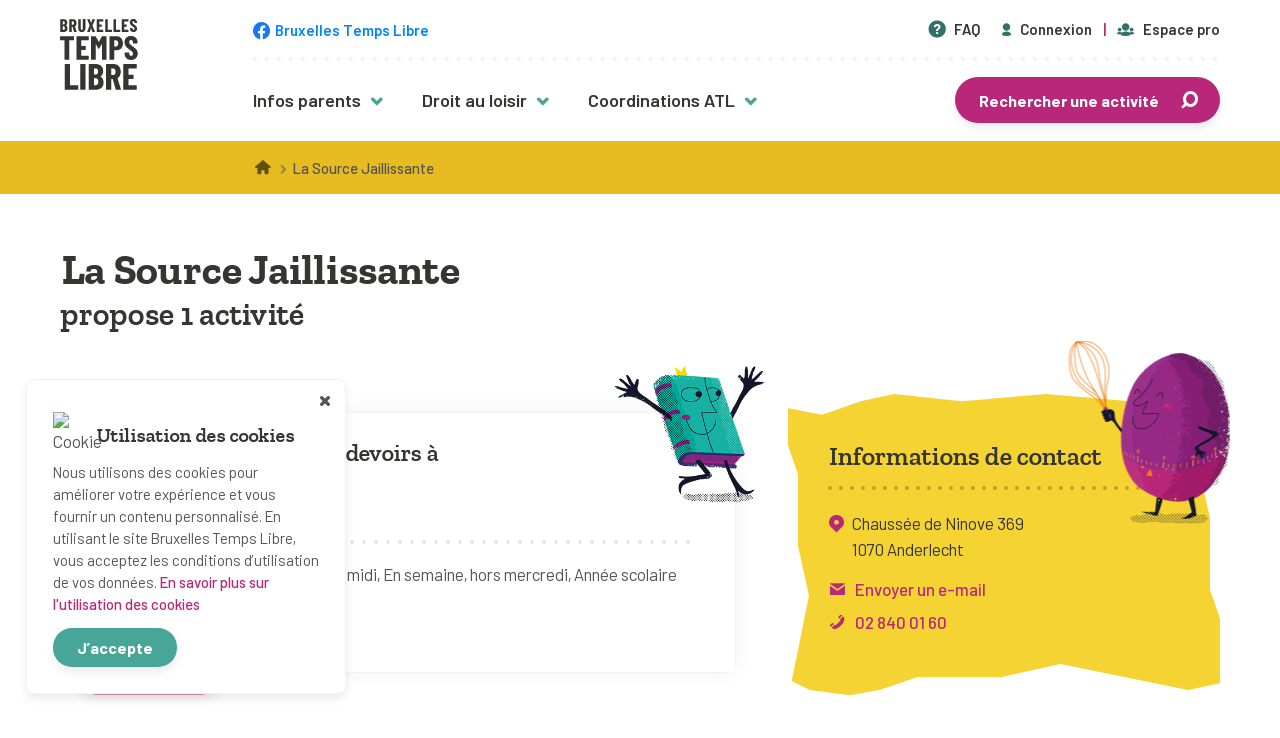

--- FILE ---
content_type: text/html; charset=UTF-8
request_url: https://www.bruxellestempslibre.be/organisme/la-source-jaillissante/
body_size: 12800
content:
<!doctype html>
<html lang="fr-BE">
<head>
    <meta charset="UTF-8">
    <meta name="viewport" content="width=device-width, initial-scale=1">
    <meta http-equiv="X-UA-Compatible" content="IE=edge" />
    <title>La Source Jaillissante  </title>
    <link rel="shortcut icon" href="https://www.bruxellestempslibre.be/app/themes/bruxellestempslibre/assets/img/layout/favicon-illustration.ico">

    <link rel="preload" href="https://www.bruxellestempslibre.be/app/themes/bruxellestempslibre/assets/fonts/barlow/barlow-bold-webfont.woff" type="font/woff" as="font" crossorigin>
    <link rel="preload" href="https://www.bruxellestempslibre.be/app/themes/bruxellestempslibre/assets/fonts/barlow/barlow-bolditalic-webfont.woff" type="font/woff" as="font" crossorigin>
    <link rel="preload" href="https://www.bruxellestempslibre.be/app/themes/bruxellestempslibre/assets/fonts/barlow/barlow-italic-webfont.woff" type="font/woff" as="font" crossorigin>
    <link rel="preload" href="https://www.bruxellestempslibre.be/app/themes/bruxellestempslibre/assets/fonts/barlow/barlow-medium-webfont.woff" type="font/woff" as="font" crossorigin>
    <link rel="preload" href="https://www.bruxellestempslibre.be/app/themes/bruxellestempslibre/assets/fonts/barlow/barlow-mediumitalic-webfont.woff" type="font/woff" as="font" crossorigin>
    <link rel="preload" href="https://www.bruxellestempslibre.be/app/themes/bruxellestempslibre/assets/fonts/barlow/barlow-regular-webfont.woff" type="font/woff" as="font" crossorigin>
    <link rel="preload" href="https://www.bruxellestempslibre.be/app/themes/bruxellestempslibre/assets/fonts/barlow/barlow-semibold-webfont.woff" type="font/woff" as="font" crossorigin>

    <link rel="preload" href="https://www.bruxellestempslibre.be/app/themes/bruxellestempslibre/assets/fonts/barlow/barlowcondensed-bold-webfont.woff" type="font/woff" as="font" crossorigin>
    <link rel="preload" href="https://www.bruxellestempslibre.be/app/themes/bruxellestempslibre/assets/fonts/barlow/barlowcondensed-medium-webfont.woff" type="font/woff" as="font" crossorigin>
    <link rel="preload" href="https://www.bruxellestempslibre.be/app/themes/bruxellestempslibre/assets/fonts/barlow/barlowcondensed-regular-webfont.woff" type="font/woff" as="font" crossorigin>

    <link rel="preload" href="https://www.bruxellestempslibre.be/app/themes/bruxellestempslibre/assets/fonts/barlow/barlowcondensed-bold-webfont.woff2" type="font/woff2" as="font" crossorigin>
    <link rel="preload" href="https://www.bruxellestempslibre.be/app/themes/bruxellestempslibre/assets/fonts/barlow/barlowcondensed-medium-webfont.woff2" type="font/woff2" as="font" crossorigin>
    <link rel="preload" href="https://www.bruxellestempslibre.be/app/themes/bruxellestempslibre/assets/fonts/barlow/barlowcondensed-regular-webfont.woff2" type="font/woff2" as="font" crossorigin>

    <link rel="preload" href="https://www.bruxellestempslibre.be/app/themes/bruxellestempslibre/assets/fonts/zilla-slab/zillaslab-bold-webfont.woff" type="font/woff" as="font" crossorigin>
    <link rel="preload" href="https://www.bruxellestempslibre.be/app/themes/bruxellestempslibre/assets/fonts/zilla-slab/zillaslab-bolditalic-webfont.woff" type="font/woff" as="font" crossorigin>
    <link rel="preload" href="https://www.bruxellestempslibre.be/app/themes/bruxellestempslibre/assets/fonts/zilla-slab/zillaslab-semibold-webfont.woff" type="font/woff" as="font" crossorigin>
    <link rel="preload" href="https://www.bruxellestempslibre.be/app/themes/bruxellestempslibre/assets/fonts/zilla-slab/zillaslab-semibolditalic-webfont.woff" type="font/woff" as="font" crossorigin>

    <link rel="preload" href="https://www.bruxellestempslibre.be/app/themes/bruxellestempslibre/assets/fonts/zilla-slab/zillaslab-bold-webfont.woff2" type="font/woff2" as="font" crossorigin>
    <link rel="preload" href="https://www.bruxellestempslibre.be/app/themes/bruxellestempslibre/assets/fonts/zilla-slab/zillaslab-bolditalic-webfont.woff2" type="font/woff2" as="font" crossorigin>
    <link rel="preload" href="https://www.bruxellestempslibre.be/app/themes/bruxellestempslibre/assets/fonts/zilla-slab/zillaslab-semibold-webfont.woff2" type="font/woff2" as="font" crossorigin>
    <link rel="preload" href="https://www.bruxellestempslibre.be/app/themes/bruxellestempslibre/assets/fonts/zilla-slab/zillaslab-semibolditalic-webfont.woff2" type="font/woff2" as="font" crossorigin>

    <noscript>
        <style>#fader{ opacity: 0; pointer-events: none; }</style>
    </noscript>

        <meta name='robots' content='max-image-preview:large' />
	<style>img:is([sizes="auto" i], [sizes^="auto," i]) { contain-intrinsic-size: 3000px 1500px }</style>
	<link rel='dns-prefetch' href='//maps.googleapis.com' />
<style id='classic-theme-styles-inline-css'>
/*! This file is auto-generated */
.wp-block-button__link{color:#fff;background-color:#32373c;border-radius:9999px;box-shadow:none;text-decoration:none;padding:calc(.667em + 2px) calc(1.333em + 2px);font-size:1.125em}.wp-block-file__button{background:#32373c;color:#fff;text-decoration:none}
</style>
<style id='global-styles-inline-css'>
:root{--wp--preset--aspect-ratio--square: 1;--wp--preset--aspect-ratio--4-3: 4/3;--wp--preset--aspect-ratio--3-4: 3/4;--wp--preset--aspect-ratio--3-2: 3/2;--wp--preset--aspect-ratio--2-3: 2/3;--wp--preset--aspect-ratio--16-9: 16/9;--wp--preset--aspect-ratio--9-16: 9/16;--wp--preset--color--black: #000000;--wp--preset--color--cyan-bluish-gray: #abb8c3;--wp--preset--color--white: #ffffff;--wp--preset--color--pale-pink: #f78da7;--wp--preset--color--vivid-red: #cf2e2e;--wp--preset--color--luminous-vivid-orange: #ff6900;--wp--preset--color--luminous-vivid-amber: #fcb900;--wp--preset--color--light-green-cyan: #7bdcb5;--wp--preset--color--vivid-green-cyan: #00d084;--wp--preset--color--pale-cyan-blue: #8ed1fc;--wp--preset--color--vivid-cyan-blue: #0693e3;--wp--preset--color--vivid-purple: #9b51e0;--wp--preset--gradient--vivid-cyan-blue-to-vivid-purple: linear-gradient(135deg,rgba(6,147,227,1) 0%,rgb(155,81,224) 100%);--wp--preset--gradient--light-green-cyan-to-vivid-green-cyan: linear-gradient(135deg,rgb(122,220,180) 0%,rgb(0,208,130) 100%);--wp--preset--gradient--luminous-vivid-amber-to-luminous-vivid-orange: linear-gradient(135deg,rgba(252,185,0,1) 0%,rgba(255,105,0,1) 100%);--wp--preset--gradient--luminous-vivid-orange-to-vivid-red: linear-gradient(135deg,rgba(255,105,0,1) 0%,rgb(207,46,46) 100%);--wp--preset--gradient--very-light-gray-to-cyan-bluish-gray: linear-gradient(135deg,rgb(238,238,238) 0%,rgb(169,184,195) 100%);--wp--preset--gradient--cool-to-warm-spectrum: linear-gradient(135deg,rgb(74,234,220) 0%,rgb(151,120,209) 20%,rgb(207,42,186) 40%,rgb(238,44,130) 60%,rgb(251,105,98) 80%,rgb(254,248,76) 100%);--wp--preset--gradient--blush-light-purple: linear-gradient(135deg,rgb(255,206,236) 0%,rgb(152,150,240) 100%);--wp--preset--gradient--blush-bordeaux: linear-gradient(135deg,rgb(254,205,165) 0%,rgb(254,45,45) 50%,rgb(107,0,62) 100%);--wp--preset--gradient--luminous-dusk: linear-gradient(135deg,rgb(255,203,112) 0%,rgb(199,81,192) 50%,rgb(65,88,208) 100%);--wp--preset--gradient--pale-ocean: linear-gradient(135deg,rgb(255,245,203) 0%,rgb(182,227,212) 50%,rgb(51,167,181) 100%);--wp--preset--gradient--electric-grass: linear-gradient(135deg,rgb(202,248,128) 0%,rgb(113,206,126) 100%);--wp--preset--gradient--midnight: linear-gradient(135deg,rgb(2,3,129) 0%,rgb(40,116,252) 100%);--wp--preset--font-size--small: 13px;--wp--preset--font-size--medium: 20px;--wp--preset--font-size--large: 36px;--wp--preset--font-size--x-large: 42px;--wp--preset--spacing--20: 0.44rem;--wp--preset--spacing--30: 0.67rem;--wp--preset--spacing--40: 1rem;--wp--preset--spacing--50: 1.5rem;--wp--preset--spacing--60: 2.25rem;--wp--preset--spacing--70: 3.38rem;--wp--preset--spacing--80: 5.06rem;--wp--preset--shadow--natural: 6px 6px 9px rgba(0, 0, 0, 0.2);--wp--preset--shadow--deep: 12px 12px 50px rgba(0, 0, 0, 0.4);--wp--preset--shadow--sharp: 6px 6px 0px rgba(0, 0, 0, 0.2);--wp--preset--shadow--outlined: 6px 6px 0px -3px rgba(255, 255, 255, 1), 6px 6px rgba(0, 0, 0, 1);--wp--preset--shadow--crisp: 6px 6px 0px rgba(0, 0, 0, 1);}:where(.is-layout-flex){gap: 0.5em;}:where(.is-layout-grid){gap: 0.5em;}body .is-layout-flex{display: flex;}.is-layout-flex{flex-wrap: wrap;align-items: center;}.is-layout-flex > :is(*, div){margin: 0;}body .is-layout-grid{display: grid;}.is-layout-grid > :is(*, div){margin: 0;}:where(.wp-block-columns.is-layout-flex){gap: 2em;}:where(.wp-block-columns.is-layout-grid){gap: 2em;}:where(.wp-block-post-template.is-layout-flex){gap: 1.25em;}:where(.wp-block-post-template.is-layout-grid){gap: 1.25em;}.has-black-color{color: var(--wp--preset--color--black) !important;}.has-cyan-bluish-gray-color{color: var(--wp--preset--color--cyan-bluish-gray) !important;}.has-white-color{color: var(--wp--preset--color--white) !important;}.has-pale-pink-color{color: var(--wp--preset--color--pale-pink) !important;}.has-vivid-red-color{color: var(--wp--preset--color--vivid-red) !important;}.has-luminous-vivid-orange-color{color: var(--wp--preset--color--luminous-vivid-orange) !important;}.has-luminous-vivid-amber-color{color: var(--wp--preset--color--luminous-vivid-amber) !important;}.has-light-green-cyan-color{color: var(--wp--preset--color--light-green-cyan) !important;}.has-vivid-green-cyan-color{color: var(--wp--preset--color--vivid-green-cyan) !important;}.has-pale-cyan-blue-color{color: var(--wp--preset--color--pale-cyan-blue) !important;}.has-vivid-cyan-blue-color{color: var(--wp--preset--color--vivid-cyan-blue) !important;}.has-vivid-purple-color{color: var(--wp--preset--color--vivid-purple) !important;}.has-black-background-color{background-color: var(--wp--preset--color--black) !important;}.has-cyan-bluish-gray-background-color{background-color: var(--wp--preset--color--cyan-bluish-gray) !important;}.has-white-background-color{background-color: var(--wp--preset--color--white) !important;}.has-pale-pink-background-color{background-color: var(--wp--preset--color--pale-pink) !important;}.has-vivid-red-background-color{background-color: var(--wp--preset--color--vivid-red) !important;}.has-luminous-vivid-orange-background-color{background-color: var(--wp--preset--color--luminous-vivid-orange) !important;}.has-luminous-vivid-amber-background-color{background-color: var(--wp--preset--color--luminous-vivid-amber) !important;}.has-light-green-cyan-background-color{background-color: var(--wp--preset--color--light-green-cyan) !important;}.has-vivid-green-cyan-background-color{background-color: var(--wp--preset--color--vivid-green-cyan) !important;}.has-pale-cyan-blue-background-color{background-color: var(--wp--preset--color--pale-cyan-blue) !important;}.has-vivid-cyan-blue-background-color{background-color: var(--wp--preset--color--vivid-cyan-blue) !important;}.has-vivid-purple-background-color{background-color: var(--wp--preset--color--vivid-purple) !important;}.has-black-border-color{border-color: var(--wp--preset--color--black) !important;}.has-cyan-bluish-gray-border-color{border-color: var(--wp--preset--color--cyan-bluish-gray) !important;}.has-white-border-color{border-color: var(--wp--preset--color--white) !important;}.has-pale-pink-border-color{border-color: var(--wp--preset--color--pale-pink) !important;}.has-vivid-red-border-color{border-color: var(--wp--preset--color--vivid-red) !important;}.has-luminous-vivid-orange-border-color{border-color: var(--wp--preset--color--luminous-vivid-orange) !important;}.has-luminous-vivid-amber-border-color{border-color: var(--wp--preset--color--luminous-vivid-amber) !important;}.has-light-green-cyan-border-color{border-color: var(--wp--preset--color--light-green-cyan) !important;}.has-vivid-green-cyan-border-color{border-color: var(--wp--preset--color--vivid-green-cyan) !important;}.has-pale-cyan-blue-border-color{border-color: var(--wp--preset--color--pale-cyan-blue) !important;}.has-vivid-cyan-blue-border-color{border-color: var(--wp--preset--color--vivid-cyan-blue) !important;}.has-vivid-purple-border-color{border-color: var(--wp--preset--color--vivid-purple) !important;}.has-vivid-cyan-blue-to-vivid-purple-gradient-background{background: var(--wp--preset--gradient--vivid-cyan-blue-to-vivid-purple) !important;}.has-light-green-cyan-to-vivid-green-cyan-gradient-background{background: var(--wp--preset--gradient--light-green-cyan-to-vivid-green-cyan) !important;}.has-luminous-vivid-amber-to-luminous-vivid-orange-gradient-background{background: var(--wp--preset--gradient--luminous-vivid-amber-to-luminous-vivid-orange) !important;}.has-luminous-vivid-orange-to-vivid-red-gradient-background{background: var(--wp--preset--gradient--luminous-vivid-orange-to-vivid-red) !important;}.has-very-light-gray-to-cyan-bluish-gray-gradient-background{background: var(--wp--preset--gradient--very-light-gray-to-cyan-bluish-gray) !important;}.has-cool-to-warm-spectrum-gradient-background{background: var(--wp--preset--gradient--cool-to-warm-spectrum) !important;}.has-blush-light-purple-gradient-background{background: var(--wp--preset--gradient--blush-light-purple) !important;}.has-blush-bordeaux-gradient-background{background: var(--wp--preset--gradient--blush-bordeaux) !important;}.has-luminous-dusk-gradient-background{background: var(--wp--preset--gradient--luminous-dusk) !important;}.has-pale-ocean-gradient-background{background: var(--wp--preset--gradient--pale-ocean) !important;}.has-electric-grass-gradient-background{background: var(--wp--preset--gradient--electric-grass) !important;}.has-midnight-gradient-background{background: var(--wp--preset--gradient--midnight) !important;}.has-small-font-size{font-size: var(--wp--preset--font-size--small) !important;}.has-medium-font-size{font-size: var(--wp--preset--font-size--medium) !important;}.has-large-font-size{font-size: var(--wp--preset--font-size--large) !important;}.has-x-large-font-size{font-size: var(--wp--preset--font-size--x-large) !important;}
:where(.wp-block-post-template.is-layout-flex){gap: 1.25em;}:where(.wp-block-post-template.is-layout-grid){gap: 1.25em;}
:where(.wp-block-columns.is-layout-flex){gap: 2em;}:where(.wp-block-columns.is-layout-grid){gap: 2em;}
:root :where(.wp-block-pullquote){font-size: 1.5em;line-height: 1.6;}
</style>
<link rel='stylesheet' id='fancybox-style-css' href='https://www.bruxellestempslibre.be/app/themes/bruxellestempslibre/assets/vendor/fancybox/jquery.fancybox.min.css?ver=6.8.3' media='all' />
<link rel='stylesheet' id='select2-style-css' href='https://www.bruxellestempslibre.be/app/themes/bruxellestempslibre/assets/vendor/select2/select2.min.css?ver=6.8.3' media='all' />
<link rel='stylesheet' id='swiper-style-css' href='https://www.bruxellestempslibre.be/app/themes/bruxellestempslibre/assets/vendor/swiper/swiper.min.css?ver=6.8.3' media='all' />
<link rel='stylesheet' id='btl-style-css' href='https://www.bruxellestempslibre.be/app/themes/bruxellestempslibre/style.css?ver=1769389769' media='all' />
<link rel='stylesheet' id='btl-main-css' href='https://www.bruxellestempslibre.be/app/themes/bruxellestempslibre/assets/css/bruxellestempslibre.css?ver=1769389769' media='all' />
<link rel='stylesheet' id='print-css' href='https://www.bruxellestempslibre.be/app/themes/bruxellestempslibre/assets/css/print.css?ver=1769389769' media='print' />
<script src="https://www.bruxellestempslibre.be/wordpress/wp-includes/js/jquery/jquery.min.js?ver=3.7.1" id="jquery-core-js"></script>
<script src="https://www.bruxellestempslibre.be/wordpress/wp-includes/js/jquery/jquery-migrate.min.js?ver=3.4.1" id="jquery-migrate-js"></script>
<script src="https://www.bruxellestempslibre.be/app/mu-plugins/cask/source/assets/vendor/select2/js/select2.min.js?ver=6.8.3" id="cask-select2-js"></script>
<script id="cask-public-js-extra">
/* <![CDATA[ */
var caskL10n = {"constants":{"cask_url":"https:\/\/www.bruxellestempslibre.be\/app\/mu-plugins\/cask\/source\/","cask_version":"0.0.1","cask_domain":"cask","cask_directory":"\/home\/u792305493\/domains\/bruxellestempslibre.be\/public_html\/app\/mu-plugins\/cask\/source\/","cask_ajax_url":"https:\/\/www.bruxellestempslibre.be\/wordpress\/wp-admin\/admin-ajax.php?cask=true"},"contact":{"status":{"success":"Le statut de ce message a \u00e9t\u00e9 mis \u00e0 jour"}}};
/* ]]> */
</script>
<script src="https://www.bruxellestempslibre.be/app/mu-plugins/cask/source/assets/js/public.js?ver=0.0.1" id="cask-public-js"></script>
<script src="https://www.bruxellestempslibre.be/app/plugins/bruxellestempslibre/assets/js/common/provider-email.min.js?ver=1.0.2" id="btl-common-provider-email-js"></script>
<link rel="https://api.w.org/" href="https://www.bruxellestempslibre.be/wp-json/" /><link rel="EditURI" type="application/rsd+xml" title="RSD" href="https://www.bruxellestempslibre.be/wordpress/xmlrpc.php?rsd" />
<meta name="generator" content="WordPress 6.8.3" />
<link rel="canonical" href="https://www.bruxellestempslibre.be/organisme/la-source-jaillissante/" />
<link rel='shortlink' href='https://www.bruxellestempslibre.be/?p=581' />
<link rel="alternate" title="oEmbed (JSON)" type="application/json+oembed" href="https://www.bruxellestempslibre.be/wp-json/oembed/1.0/embed?url=https%3A%2F%2Fwww.bruxellestempslibre.be%2Forganisme%2Fla-source-jaillissante%2F" />
<link rel="alternate" title="oEmbed (XML)" type="text/xml+oembed" href="https://www.bruxellestempslibre.be/wp-json/oembed/1.0/embed?url=https%3A%2F%2Fwww.bruxellestempslibre.be%2Forganisme%2Fla-source-jaillissante%2F&#038;format=xml" />

	<title></title>
    <script>document.documentElement.classList.remove( 'no-js' );</script>
</head>
<body class="wp-singular provider-template-default single single-provider postid-581 wp-theme-bruxellestempslibre">
    <div id="fader" class="fader"></div>
    <div id="site-wrap">
        <header id="site-header">
            <div class="wrapper inner">
                <div class="header-inner">
                    <div id="site-branding">
                        <a href="https://www.bruxellestempslibre.be/" title="Retourner à la page d’accueil">
                            <img src="https://www.bruxellestempslibre.be/app/themes/bruxellestempslibre/assets/img/layout/logo-bruxellestempslibre.svg" alt="Logo de Bruxelles Temps Libre" />
                        </a>
                    </div>
                    <div id="site-navigations">
                        <div id="site-prelude">
                                                        <a class="button button-facebook" href="https://www.facebook.com/BruxellesTempsLibre/" title="Bruxelles Temps Libre sur Facebook" target="_blank" rel="nofollow">
                                <span class="icon icon-facebook" aria-hidden="true"></span>
                                <span class="text">Bruxelles Temps Libre</span>
                            </a>
                            
                            <nav id="prelude-nav">
                                <ul id="prelude-menu">
                                                                        <li>
                                        <a href="https://www.bruxellestempslibre.be/faq/" title="Consulter la Foire Aux Questions">
                                            <span class="icon icon-help-with-circle" aria-hidden="true"></span> FAQ                                        </a>
                                    </li>
                                                                        <li>
                                        <a href="https://www.bruxellestempslibre.be/espace-membre/connexion" title="Connectez-vous pour accéder à votre espace parent">
                                            <span class="icon icon-user" aria-hidden="true"></span> Connexion                                        </a>
                                    </li>
                                                                        <li class="has-divider">
                                        <a href="https://www.bruxellestempslibre.be/espace-organisme/accueil" title="Vous êtes un organisme actif en Région bruxelloise ? Connectez-vous pour gérer vos données">
                                            <span class="icon icon-group" aria-hidden="true"></span> Espace pro                                                                                    </a>
                                    </li>
                                </ul>
                            </nav>
                        </div>
                        <nav id="main-nav" class="main-nav">
                            <ul id="main-menu" class="menu"><li id="menu-item-2245" class="menu-item menu-item-type-custom menu-item-object-custom menu-item-has-children menu-item-2245"><a>Infos parents</a><button class="button-toggle-menu" aria-hidden="true"><span class="icon icon-right-arrow"></span></button>
<ul class="sub-menu has-columns sub-menu-2245">
<div class="column">

	<ul class="sub-menu sub-menu-2218">
		<li id="menu-item-2247" class="menu-item menu-item-type-custom menu-item-object-custom menu-item-has-children menu-item-2247"><a>Trucs &#038; astuces</a><button class="button-toggle-menu" aria-hidden="true"><span class="icon icon-right-arrow"></span></button>
		<ul class="sub-menu sub-menu-2247">
			<li id="menu-item-3643" class="menu-item menu-item-type-post_type menu-item-object-page menu-item-3643"><a href="https://www.bruxellestempslibre.be/choisir-une-activite/">Choisir une activité</a></li>
			<li id="menu-item-3619" class="menu-item menu-item-type-post_type menu-item-object-page menu-item-3619"><a href="https://www.bruxellestempslibre.be/inscription/">Inscription</a></li>
			<li id="menu-item-3611" class="menu-item menu-item-type-post_type menu-item-object-page menu-item-3611"><a href="https://www.bruxellestempslibre.be/equipement/">Équipement</a></li>
			<li id="menu-item-3620" class="menu-item menu-item-type-post_type menu-item-object-page menu-item-3620"><a href="https://www.bruxellestempslibre.be/accompagnement/">Accompagnement</a></li>
			<li id="menu-item-2189" class="menu-item menu-item-type-post_type menu-item-object-page menu-item-2189"><a href="https://www.bruxellestempslibre.be/sante/">Santé</a></li>
			<li id="menu-item-2188" class="menu-item menu-item-type-post_type menu-item-object-page menu-item-2188"><a href="https://www.bruxellestempslibre.be/budget/">Budget</a></li>
		</ul>
</li>
	</ul>
</div><div class="column">

	<ul class="sub-menu sub-menu-2219">
		<li id="menu-item-2246" class="menu-item menu-item-type-custom menu-item-object-custom menu-item-has-children menu-item-2246"><a>Des activités pour toutes &#038; tous</a><button class="button-toggle-menu" aria-hidden="true"><span class="icon icon-right-arrow"></span></button>
		<ul class="sub-menu sub-menu-2246">
			<li id="menu-item-2179" class="menu-item menu-item-type-post_type menu-item-object-page menu-item-2179"><a href="https://www.bruxellestempslibre.be/mon-enfant-a-plus-de-12-ans/">Mon enfant a plus de 12 ans</a></li>
			<li id="menu-item-2180" class="menu-item menu-item-type-post_type menu-item-object-page menu-item-2180"><a href="https://www.bruxellestempslibre.be/mon-enfant-a-un-handicap/">Mon enfant est en situation de handicap</a></li>
			<li id="menu-item-3856" class="menu-item menu-item-type-post_type menu-item-object-page menu-item-3856"><a href="https://www.bruxellestempslibre.be/fille-garcon-quelles-activites/">Fille, garçon : quelles activités ?</a></li>
			<li id="menu-item-2181" class="menu-item menu-item-type-post_type menu-item-object-page menu-item-2181"><a href="https://www.bruxellestempslibre.be/activites-en-neerlandais/">Activités en néerlandais</a></li>
			<li id="menu-item-2178" class="menu-item menu-item-type-post_type menu-item-object-page menu-item-2178"><a href="https://www.bruxellestempslibre.be/activites-en-famille/">Activités en famille</a></li>
		</ul>
</li>
	</ul>
</div><div class="column">

	<ul class="sub-menu sub-menu-2220">
		<li id="menu-item-3825" class="menu-item menu-item-type-custom menu-item-object-custom menu-item-has-children menu-item-3825"><a>En savoir plus</a><button class="button-toggle-menu" aria-hidden="true"><span class="icon icon-right-arrow"></span></button>
		<ul class="sub-menu sub-menu-3825">
			<li id="menu-item-2377" class="menu-item menu-item-type-post_type menu-item-object-page menu-item-2377"><a href="https://www.bruxellestempslibre.be/centres-de-vacances-agrees/">Centres de vacances agréés</a></li>
			<li id="menu-item-3833" class="menu-item menu-item-type-post_type menu-item-object-page menu-item-3833"><a href="https://www.bruxellestempslibre.be/sejours-de-vacances/">Séjours de vacances</a></li>
			<li id="menu-item-3849" class="menu-item menu-item-type-post_type menu-item-object-page menu-item-3849"><a href="https://www.bruxellestempslibre.be/plaines-de-vacances/">Plaines de vacances</a></li>
			<li id="menu-item-3832" class="menu-item menu-item-type-post_type menu-item-object-page menu-item-3832"><a href="https://www.bruxellestempslibre.be/mouvements-de-jeunesse/">Mouvements de jeunesse</a></li>
			<li id="menu-item-3640" class="menu-item menu-item-type-post_type menu-item-object-page menu-item-3640"><a href="https://www.bruxellestempslibre.be/ecoles-de-devoirs/">Écoles de devoirs</a></li>
		</ul>
</li>
	</ul>
</ul>
</li>
<li id="menu-item-2249" class="menu-item menu-item-type-custom menu-item-object-custom menu-item-has-children menu-item-2249"><a>Droit au loisir</a><button class="button-toggle-menu" aria-hidden="true"><span class="icon icon-right-arrow"></span></button>
<ul class="sub-menu sub-menu-2249">
	<li id="menu-item-2182" class="menu-item menu-item-type-post_type menu-item-object-page menu-item-2182"><a href="https://www.bruxellestempslibre.be/undroitpourtous/">Un droit pour tous</a></li>
	<li id="menu-item-2183" class="menu-item menu-item-type-post_type menu-item-object-page menu-item-2183"><a href="https://www.bruxellestempslibre.be/fonctions-de-laccueil-temps-libre/">Fonctions de l&rsquo;Accueil Temps Libre</a></li>
	<li id="menu-item-2186" class="menu-item menu-item-type-post_type menu-item-object-page menu-item-2186"><a href="https://www.bruxellestempslibre.be/cadre-legal/">Cadre légal</a></li>
	<li id="menu-item-3646" class="menu-item menu-item-type-post_type menu-item-object-page menu-item-3646"><a href="https://www.bruxellestempslibre.be/etudes-et-publications/">Études et publications</a></li>
	<li id="menu-item-2177" class="menu-item menu-item-type-post_type menu-item-object-page menu-item-2177"><a href="https://www.bruxellestempslibre.be/liens-utiles/">Liens utiles</a></li>
</ul>
</li>
<li id="menu-item-2250" class="menu-item menu-item-type-custom menu-item-object-custom menu-item-has-children menu-item-2250"><a>Coordinations ATL</a><button class="button-toggle-menu" aria-hidden="true"><span class="icon icon-right-arrow"></span></button>
<ul class="sub-menu sub-menu-2250">
	<li id="menu-item-283" class="menu-item menu-item-type-post_type menu-item-object-page menu-item-283"><a href="https://www.bruxellestempslibre.be/coordinationsatl/">Présentation</a></li>
	<li id="menu-item-286" class="menu-item menu-item-type-custom menu-item-object-custom menu-item-286"><a href="https://www.bruxellestempslibre.be/accueil-temps-libre/">Liste par commune</a></li>
</ul>
</li>
</ul>                                                        <ul class="menu-gateway">
                                <li>
                                                                                                            <a href="https://www.bruxellestempslibre.be/trouver-une-activite-a-bruxelles/" class="button button-primary has-icon icon-right" title="Rechercher une activité pour votre enfant avec notre moteur de recherche">
                                        Rechercher une activité                                        <span class="icon icon-search" aria-hidden="true"></span>
                                    </a>
                                                                    </li>
                            </ul>
                                                    </nav>
                    </div>

                    <button class="navigation-toggle" type="button" title="Ouvrir le menu principal">
                        <span aria-hidden="true"></span>
                        <span aria-hidden="true"></span>
                        <span aria-hidden="true"></span>
                    </button>

                    <div id="mobile-navigation">
                        <button class="navigation-toggle close" type="button" title="Fermer le menu principal">
                            <span aria-hidden="true"></span>
                            <span aria-hidden="true"></span>
                            <span aria-hidden="true"></span>
                        </button>

                        <nav id="mobile-nav">
                            <ul id="mobile-menu" class="menu"><li class="menu-item menu-item-type-custom menu-item-object-custom menu-item-has-children menu-item-2245"><a>Infos parents</a><button class="button-toggle-menu" aria-hidden="true"><span class="icon icon-right-arrow"></span></button>
<ul class="sub-menu has-columns sub-menu-2245 has-columns sub-menu-2245">
<div class="column">

	<ul class="sub-menu sub-menu-2218 sub-menu-2218">
		<li class="menu-item menu-item-type-custom menu-item-object-custom menu-item-has-children menu-item-2247"><a>Trucs &#038; astuces</a><button class="button-toggle-menu" aria-hidden="true"><span class="icon icon-right-arrow"></span></button>
		<ul class="sub-menu sub-menu-2247 sub-menu-2247">
			<li class="menu-item menu-item-type-post_type menu-item-object-page menu-item-3643"><a href="https://www.bruxellestempslibre.be/choisir-une-activite/">Choisir une activité</a></li>
			<li class="menu-item menu-item-type-post_type menu-item-object-page menu-item-3619"><a href="https://www.bruxellestempslibre.be/inscription/">Inscription</a></li>
			<li class="menu-item menu-item-type-post_type menu-item-object-page menu-item-3611"><a href="https://www.bruxellestempslibre.be/equipement/">Équipement</a></li>
			<li class="menu-item menu-item-type-post_type menu-item-object-page menu-item-3620"><a href="https://www.bruxellestempslibre.be/accompagnement/">Accompagnement</a></li>
			<li class="menu-item menu-item-type-post_type menu-item-object-page menu-item-2189"><a href="https://www.bruxellestempslibre.be/sante/">Santé</a></li>
			<li class="menu-item menu-item-type-post_type menu-item-object-page menu-item-2188"><a href="https://www.bruxellestempslibre.be/budget/">Budget</a></li>
		</ul>
</li>
	</ul>
</div><div class="column">

	<ul class="sub-menu sub-menu-2219 sub-menu-2219">
		<li class="menu-item menu-item-type-custom menu-item-object-custom menu-item-has-children menu-item-2246"><a>Des activités pour toutes &#038; tous</a><button class="button-toggle-menu" aria-hidden="true"><span class="icon icon-right-arrow"></span></button>
		<ul class="sub-menu sub-menu-2246 sub-menu-2246">
			<li class="menu-item menu-item-type-post_type menu-item-object-page menu-item-2179"><a href="https://www.bruxellestempslibre.be/mon-enfant-a-plus-de-12-ans/">Mon enfant a plus de 12 ans</a></li>
			<li class="menu-item menu-item-type-post_type menu-item-object-page menu-item-2180"><a href="https://www.bruxellestempslibre.be/mon-enfant-a-un-handicap/">Mon enfant est en situation de handicap</a></li>
			<li class="menu-item menu-item-type-post_type menu-item-object-page menu-item-3856"><a href="https://www.bruxellestempslibre.be/fille-garcon-quelles-activites/">Fille, garçon : quelles activités ?</a></li>
			<li class="menu-item menu-item-type-post_type menu-item-object-page menu-item-2181"><a href="https://www.bruxellestempslibre.be/activites-en-neerlandais/">Activités en néerlandais</a></li>
			<li class="menu-item menu-item-type-post_type menu-item-object-page menu-item-2178"><a href="https://www.bruxellestempslibre.be/activites-en-famille/">Activités en famille</a></li>
		</ul>
</li>
	</ul>
</div><div class="column">

	<ul class="sub-menu sub-menu-2220 sub-menu-2220">
		<li class="menu-item menu-item-type-custom menu-item-object-custom menu-item-has-children menu-item-3825"><a>En savoir plus</a><button class="button-toggle-menu" aria-hidden="true"><span class="icon icon-right-arrow"></span></button>
		<ul class="sub-menu sub-menu-3825 sub-menu-3825">
			<li class="menu-item menu-item-type-post_type menu-item-object-page menu-item-2377"><a href="https://www.bruxellestempslibre.be/centres-de-vacances-agrees/">Centres de vacances agréés</a></li>
			<li class="menu-item menu-item-type-post_type menu-item-object-page menu-item-3833"><a href="https://www.bruxellestempslibre.be/sejours-de-vacances/">Séjours de vacances</a></li>
			<li class="menu-item menu-item-type-post_type menu-item-object-page menu-item-3849"><a href="https://www.bruxellestempslibre.be/plaines-de-vacances/">Plaines de vacances</a></li>
			<li class="menu-item menu-item-type-post_type menu-item-object-page menu-item-3832"><a href="https://www.bruxellestempslibre.be/mouvements-de-jeunesse/">Mouvements de jeunesse</a></li>
			<li class="menu-item menu-item-type-post_type menu-item-object-page menu-item-3640"><a href="https://www.bruxellestempslibre.be/ecoles-de-devoirs/">Écoles de devoirs</a></li>
		</ul>
</li>
	</ul>
</ul>
</li>
<li class="menu-item menu-item-type-custom menu-item-object-custom menu-item-has-children menu-item-2249"><a>Droit au loisir</a><button class="button-toggle-menu" aria-hidden="true"><span class="icon icon-right-arrow"></span></button>
<ul class="sub-menu sub-menu-2249 sub-menu-2249">
	<li class="menu-item menu-item-type-post_type menu-item-object-page menu-item-2182"><a href="https://www.bruxellestempslibre.be/undroitpourtous/">Un droit pour tous</a></li>
	<li class="menu-item menu-item-type-post_type menu-item-object-page menu-item-2183"><a href="https://www.bruxellestempslibre.be/fonctions-de-laccueil-temps-libre/">Fonctions de l&rsquo;Accueil Temps Libre</a></li>
	<li class="menu-item menu-item-type-post_type menu-item-object-page menu-item-2186"><a href="https://www.bruxellestempslibre.be/cadre-legal/">Cadre légal</a></li>
	<li class="menu-item menu-item-type-post_type menu-item-object-page menu-item-3646"><a href="https://www.bruxellestempslibre.be/etudes-et-publications/">Études et publications</a></li>
	<li class="menu-item menu-item-type-post_type menu-item-object-page menu-item-2177"><a href="https://www.bruxellestempslibre.be/liens-utiles/">Liens utiles</a></li>
</ul>
</li>
<li class="menu-item menu-item-type-custom menu-item-object-custom menu-item-has-children menu-item-2250"><a>Coordinations ATL</a><button class="button-toggle-menu" aria-hidden="true"><span class="icon icon-right-arrow"></span></button>
<ul class="sub-menu sub-menu-2250 sub-menu-2250">
	<li class="menu-item menu-item-type-post_type menu-item-object-page menu-item-283"><a href="https://www.bruxellestempslibre.be/coordinationsatl/">Présentation</a></li>
	<li class="menu-item menu-item-type-custom menu-item-object-custom menu-item-286"><a href="https://www.bruxellestempslibre.be/accueil-temps-libre/">Liste par commune</a></li>
</ul>
</li>
</ul>                            <div class="mobile-gateway">
                                                                <a class="cta-gateway" href="https://www.bruxellestempslibre.be/trouver-une-activite-a-bruxelles/" title="Rechercher une activité pour votre enfant avec notre moteur de recherche">
                                    <img class="decoration compass" src="https://www.bruxellestempslibre.be/app/themes/bruxellestempslibre/assets/img/characters/compass.png" alt="Boussole">
                                    <h4 class="cta-title">Vous cherchez des activités <small>à Bruxelles</small></h4>
                                    <div class="button button-primary has-icon icon-right">
                                        Trouver une activité                                        <span class="icon icon-search" aria-hidden="true"></span>
                                    </div>
                                </a>
                            </div>

                            <ul id="mobile-accounts">
                                                                    <li>
                                        <a href="https://www.bruxellestempslibre.be/faq/" title="Consulter la Foire Aux Questions">
                                            <span class="icon icon-help-with-circle" aria-hidden="true"></span> FAQ                                        </a>
                                    </li>
                                                                        <li>
                                        <a href="https://www.bruxellestempslibre.be/espace-membre/connexion" title="Connectez-vous pour accéder à votre espace parent">
                                            <span class="icon icon-user" aria-hidden="true"></span> Connexion                                        </a>
                                    </li>
                                                                        <li class="has-divider">
                                        <a href="https://www.bruxellestempslibre.be/espace-organisme/accueil" title="Vous êtes un organisme ou une coordination ATL ? Connectez-vous pour gérer vos données">
                                            <span class="icon icon-group" aria-hidden="true"></span> Espace pro                                                                                    </a>
                                    </li>
                            </ul>

                                                        <div class="mobile-social-network">
                                <a class="button button-facebook" href="https://www.facebook.com/BruxellesTempsLibre/" title="Bruxelles Temps Libre sur Facebook" target="_blank" rel="nofollow">
                                    <span class="icon icon-facebook" aria-hidden="true"></span>
                                    <span class="text">Bruxelles Temps Libre</span>
                                </a>
                            </div>
                            
                        </nav>
                    </div>
                </div>
        </header>
                <div id="site-breadcrumbs">
            <div class="wrapper inner"><script type="application/ld+json">
{
    "@context": "http://schema.org",
    "@type": "BreadcrumbList",
    "itemListElement": [
                {
            "@type": "ListItem",
            "position": 1,
            "item": {
                "@id": "https://www.bruxellestempslibre.be/",
                "name": "Page d’accueil"
            }
        },                {
            "@type": "ListItem",
            "position": 2,
            "item": {
                "@id": "https://www.bruxellestempslibre.be/organisme/la-source-jaillissante/",
                "name": "La Source Jaillissante"
            }
        }            ]
}
</script><ul class="breadcrumbs">
        <li class="item-element">
                    <a class="item-link home" href="https://www.bruxellestempslibre.be" title="Page d’accueil">
                <span class="icon icon-home" aria-label="Page d’accueil"></span>
            </a>
            <meta content="home">
            <span class="divider"><span class="icon icon-chevron-left" aria-hidden="true"></span></span>
            </li>
        <li class="item-element">
                    <span class="current">La Source Jaillissante</span>
            <meta content="single-581">
            </li>
    </ul></div>
        </div>
                <main class="site-content"><article id="provider-581" class="post-581 provider type-provider status-publish hentry">
    <header class="page-header">
        <div class="wrapper inner">
            <div class="page-title-wrapper">
                <h1 class="page-title activity-title mixed-title">
                    <span>La Source Jaillissante</span>                    <small class="subtitle">
                        propose 1 activité                    </small>
                                    </h1>
            </div>
        </div>
    </header>
    <div class="page-content">
        <div class="wrapper inner">
            <div class="layout">
                <div class="primary">
                                        <div class="provider-activities">
                        <ul class="listing-list activities-list">
                                                        <li>
                                <article class="activity-card">
    <a class="activity-card-link" href="https://www.bruxellestempslibre.be/activite-temps-libre/soutien-scolaire-ecole-des-devoirs-a-anderlecht-7/" title="En savoir plus sur : Soutien scolaire/école des devoirs à Anderlecht">
        <div class="sections-wrapper">
            <div class="card-section activity-heading">
                <h3 class="activity-title">Soutien scolaire/école des devoirs à Anderlecht</h3>
                                <ul class="activity-categories">
                    <li>Soutien scolaire/école des devoirs</li>                </ul>
                            </div>
            <div class="card-section activity-illustration">
                <img id="activity-category-img" src="https://www.bruxellestempslibre.be/app/plugins/bruxellestempslibre/assets/img/pictograms/book.png" alt="">
            </div>
            <div class="activity-content">
                                <div class="card-section activity-ages">
                    <div class="data">
                        <span class="icon icon-user" aria-hidden="true"></span>
                        De 6 à 12 ans                    </div>
                </div>
                
                                <div class="card-section activity-periods">
                    <div class="data">
                        <span class="icon icon-calender" aria-hidden="true"></span>
                        <ul class="periods-list">
                                                        <li>Mercredi après-midi</li>
                                                        <li>En semaine, hors mercredi</li>
                                                        <li>Année scolaire</li>
                                                    </ul>
                    </div>
                </div>
                
                                <div class="card-section activity-location">
                    <div class="data">
                        <span class="icon icon-location" aria-hidden="true"></span>
                        <address>
                            <span class="post-code">1070</span>
                            <span class="city">Anderlecht</span>
                        </address>
                    </div>
                </div>
                            </div>
        </div>
        <div class="button-wrapper">
            <span class="button button-primary" href="https://www.bruxellestempslibre.be/activite-temps-libre/soutien-scolaire-ecole-des-devoirs-a-anderlecht-7/" title="En savoir plus à propos de cette activité">En savoir plus</span>
        </div>
    </a>
</article>                            </li>
                                                    </ul>
                    </div>
                                    </div>

                <div class="secondary">
                                        <div class="provider-contact-wrapper contact-information-wrapper">
                        <aside class="provider-contact contact-information">
                            <div class="mask">
                                <img class="mask-before" src="https://www.bruxellestempslibre.be/app/themes/bruxellestempslibre/assets/img/layout/mask-white-bottom.svg" alt="" aria-hidden="true">
                                <h2 class="contact-title with-dots">Informations de contact</h2>
                                <div class="contact-content">
                                                                                                            <address class="contact-address">
                                        <div>Chaussée de Ninove 369</div>
                                        <div>1070 Anderlecht</div>
                                    </address>
                                                                        <ul class="contacts-list">
                                                                                <li>
                                            <a class="link link-email has-icon has-icon-left" href="mailto:&#97;d&#109;&#46;ls&#106;a&#115;bl&#64;h&#111;&#116;&#109;ai&#108;&#46;&#98;e" title="Contactez La Source Jaillissante par e-mail pour de plus amples informations"><span class="icon icon-mail" aria-hidden="true"></span>Envoyer un e-mail</a>
                                        </li>
                                                                                <li>
                                            <a class="link link-phone has-icon has-icon-left" href="tel:02 840 01 60" title="Contactez La Source Jaillissante par téléphone pour de plus amples informations"><span class="icon icon-phone" aria-hidden="true"></span>02 840 01 60</a>
                                        </li>
                                                                            </ul>
                                </div>
                                <img class="mask-after" src="https://www.bruxellestempslibre.be/app/themes/bruxellestempslibre/assets/img/layout/mask-white-bottom.svg" alt="" aria-hidden="true">
                            </div>
                        </aside>
                    </div>
                                    </div>
            </div>
        </div>
    </div>
</article>
<div class="big-call-to-action call-provider">
    <div class="wrapper inner">
        <div class="call-image">
            <img src="https://www.bruxellestempslibre.be/app/themes/bruxellestempslibre/assets/img/characters/tube.png" alt="">
        </div>
        <div class="call-content">
            <h2 class="call-title mixed-title">
                <small>Vous organisez des activités </small> à Bruxelles ?            </h2>
            <a class="button button-alt-primary has-icon icon-right" href="https://www.bruxellestempslibre.be/espace-organisme/inscription/" title="Inscrivez-vous en tant qu’organisme">
                <span class="text">Inscrivez-vous en tant qu’organisme</span><span class="icon icon-group" aria-hidden="true"></span>
            </a>
        </div>
    </div>
</div>
        </main>
        <footer id="site-footer">
        	<div class="wrapper inner">
				<div id="footer-main">
					<div class="footer-element footer-branding">
						<a href="https://www.bruxellestempslibre.be/" title="Retourner à la page d’accueil">
	                        <img src="https://www.bruxellestempslibre.be/app/themes/bruxellestempslibre/assets/img/layout/logo-bruxellestempslibre.svg" alt="Logo de Bruxelles Temps Libre" />
	                    </a>
					</div>
					<div class="footer-element footer-sponsors">
						<h3 class="footer-title">Projet réalisé par</h3>
						<ul class="sponsors-list">
                            <li>
                                <a href="https://www.badje.be" title="Voir le site web de Badje">
                                    <img src="/app/uploads/2019/09/logo-badje.png" class="attachment-sponsor-logo size-sponsor-logo" alt="" srcset="/app/uploads/2019/09/logo-badje.png 92w, /app/uploads/2019/09/logo-badje-60x20.png 60w" sizes="(max-width: 92px) 100vw, 92px" width="92" height="30">
                                </a>
                            </li>
                        </ul>
					</div>
                    <div class="footer-element footer-sponsors">
                        <h3 class="footer-title">Avec le soutien de</h3>
                        <ul class="sponsors-list">
                            <li>
                                <a href="https://www.spfb.brussels/" title="Voir le site web de Francophones Bruxelles">
                                    <img src="/app/uploads/2020/03/logo-cocof.png" class="attachment-sponsor-logo size-sponsor-logo" alt="Francophone Bruxelles" srcset="/app/uploads/2020/03/logo-cocof.png 800w, /app/uploads/2020/03/logo-cocof-300x165.png 300w, /app/uploads/2020/03/logo-cocof-768x423.png 768w, /app/uploads/2020/03/logo-cocof-60x33.png 60w, /app/uploads/2020/03/logo-cocof-170x94.png 170w, /app/uploads/2020/03/logo-cocof-500x276.png 500w, /app/uploads/2020/03/logo-cocof-250x138.png 250w" sizes="(max-width: 800px) 100vw, 800px" width="800" height="441">
                                </a>
                            </li>
                        </ul>
                    </div>
					<div class="footer-element footer-collaboration">
						<h3 class="footer-title">En collaboration avec</h3>
						<div class="collaboration-one">
							<img src="https://www.bruxellestempslibre.be/app/themes/bruxellestempslibre/assets/img/layout/logo-one.svg" alt="ONE" />
							<div class="text" style="padding-top: 7px">
                                <a href="https://www.bruxellestempslibre.be/accueil-temps-libre/" title="Coordinations ATL bruxelloises">
                                et les coordinations ATL bruxelloises.
                                </a>
                            </div>
						</div>
					</div>
				</div>
				<div id="footer-side">
					<div id="footer-legal">
						<span id="copyrights">&copy; Bruxelles Temps Libre 2019-2026</span>
                                                <nav id="legal-nav">
                            <ul id="legal-menu" class="menu"><li id="menu-item-71" class="menu-item menu-item-type-post_type menu-item-object-page menu-item-privacy-policy menu-item-71"><a rel="privacy-policy" href="https://www.bruxellestempslibre.be/politique-de-confidentialite/">Politique de confidentialité</a></li>
<li id="menu-item-75" class="menu-item menu-item-type-post_type menu-item-object-page menu-item-75"><a href="https://www.bruxellestempslibre.be/conditions-generales-dutilisation/">Conditions d&rsquo;utilisation</a></li>
<li id="menu-item-74" class="menu-item menu-item-type-post_type menu-item-object-page menu-item-74"><a href="https://www.bruxellestempslibre.be/utilisation-des-cookies/">Utilisation des cookies</a></li>
<li id="menu-item-73" class="menu-item menu-item-type-post_type menu-item-object-page menu-item-73"><a href="https://www.bruxellestempslibre.be/contact/">Contact</a></li>
<li id="menu-item-72" class="menu-item menu-item-type-post_type menu-item-object-page menu-item-72"><a href="https://www.bruxellestempslibre.be/partenaires/">Partenaires</a></li>
</ul>                        </nav>
                        					</div>
					<div id="footer-madeby">
                                                <a id="madeby-trm" href="https://www.therightmove.marketing" rel="noopener" target="_blank" title="Stratégie e-commerce, mise en place & webmarketing">
                            <img src="https://www.bruxellestempslibre.be/app/themes/bruxellestempslibre/assets/img/layout/logo-trm.svg" alt="The Right Move : Stratégie e-commerce, mise en place & webmarketing" />
                        </a>
                        <a id="madeby-reaklab" href="https://www.reaklab.com" rel="noopener" target="_blank" title="Reaklab, agence web basée à Mons (Belgique). Créateurs d’expériences Web depuis 2010">
                            <img src="https://www.bruxellestempslibre.be/app/themes/bruxellestempslibre/assets/img/layout/logo-reaklab.svg" alt="Tricoté main par Reaklab" />
			    *
			</a>
                    </div>
				</div>
            </div>
        </footer>
        <script type="speculationrules">
{"prefetch":[{"source":"document","where":{"and":[{"href_matches":"\/*"},{"not":{"href_matches":["\/wordpress\/wp-*.php","\/wordpress\/wp-admin\/*","\/app\/uploads\/*","\/app\/*","\/app\/plugins\/*","\/app\/themes\/bruxellestempslibre\/*","\/*\\?(.+)"]}},{"not":{"selector_matches":"a[rel~=\"nofollow\"]"}},{"not":{"selector_matches":".no-prefetch, .no-prefetch a"}}]},"eagerness":"conservative"}]}
</script>
<script src="https://www.bruxellestempslibre.be/app/plugins/bruxellestempslibre/assets/vendor/cookies/js.cookie.min.js?ver=1.0.2" id="btl-cookies-js"></script>
<script id="btl-public-js-extra">
/* <![CDATA[ */
var btl_public_i18n = {"ajaxurl":"https:\/\/www.bruxellestempslibre.be\/wordpress\/wp-admin\/admin-ajax.php","searching_for":"Recherche en cours pour","search_results_for":"R\u00e9sultats de recherche pour"};
/* ]]> */
</script>
<script src="https://www.bruxellestempslibre.be/app/plugins/bruxellestempslibre/assets/js/public.min.js?ver=1.0.2" id="btl-public-js"></script>
<script id="btl-favorites-js-extra">
/* <![CDATA[ */
var btl_favorites_i18n = {"text":{"remove_favorite":"Retirer des favoris","create_favorite":"Ajouter \u00e0 mes favoris"}};
/* ]]> */
</script>
<script src="https://www.bruxellestempslibre.be/app/plugins/bruxellestempslibre/assets/js/public/favorites.min.js?ver=1.0.2" id="btl-favorites-js"></script>
<script src="https://www.bruxellestempslibre.be/app/plugins/bruxellestempslibre/assets/vendor/raty/jquery.raty.js?ver=1.0.2" id="raty-js"></script>
<script src="https://www.bruxellestempslibre.be/app/plugins/bruxellestempslibre/assets/js/public/activity/create.min.js?ver=1.0.2" id="btl-activity-create-js"></script>
<script src="https://www.bruxellestempslibre.be/app/themes/bruxellestempslibre/assets/vendor/fancybox/jquery.fancybox.min.js?ver=1769389769" id="fancybox-js"></script>
<script src="https://www.bruxellestempslibre.be/app/themes/bruxellestempslibre/assets/vendor/select2/select2.min.js?ver=1769389769" id="select2-js"></script>
<script src="https://www.bruxellestempslibre.be/app/themes/bruxellestempslibre/assets/vendor/fitvids/jquery.fitvids.js?ver=1769389769" id="fitvids-js"></script>
<script src="https://www.bruxellestempslibre.be/app/themes/bruxellestempslibre/assets/js/fader.min.js?ver=1769389769" id="fader-js"></script>
<script src="https://www.bruxellestempslibre.be/app/themes/bruxellestempslibre/assets/vendor/hoverIntent/jquery.hoverIntent.min.js?ver=1769389769" id="hover-intent-js"></script>
<script id="btl-main-js-extra">
/* <![CDATA[ */
var btl_i18n = {"messages":{"close_filters":"Fermer les filtres","years_old":"{0} an(s)","filter_ages":"{0} \u00e0 {1} ans","filter_age_none":"Aucun s\u00e9lectionn\u00e9","filter_keywords":"Aucun"},"template_directory_uri":"https:\/\/www.bruxellestempslibre.be\/app\/themes\/bruxellestempslibre","0":"years"};
/* ]]> */
</script>
<script src="https://www.bruxellestempslibre.be/app/themes/bruxellestempslibre/assets/js/main.min.js?ver=1769389769" id="btl-main-js"></script>
<script src="//maps.googleapis.com/maps/api/js?key=AIzaSyCMiO08JL_ZA47vVFhv4yE6MHVZgeFysso&amp;ver=6.8.3" id="google-maps-js"></script>
<script src="https://www.bruxellestempslibre.be/app/themes/bruxellestempslibre/assets/js/maps.min.js?ver=1769389769" id="btl-maps-js"></script>

<div id="cookies-bar" class="cookies-bar close" style="display: none;">
    <button class="button-close icon icon-times" aria-hidden="true"></button>
    <div class="cookies-title-wrapper">
        <img id="icon-cookies" class="icon-cookies" src="https://www.bruxellestempslibre.be/app/themes/bruxellestempslibre/assets/img/layout/cookies.svg" alt="Cookie">
        <h4 class="cookies-title">Utilisation des cookies</h4>
    </div>
    <div class="cookies-description">
        <p>Nous utilisons des cookies pour améliorer votre expérience et vous fournir un contenu personnalisé. En utilisant le site Bruxelles Temps Libre, vous acceptez les conditions d&rsquo;utilisation de vos données.</p>
                <a class="cookies-page" href="https://www.bruxellestempslibre.be/utilisation-des-cookies/" title="En savoir plus sur l'utilisation des cookies">En savoir plus sur l'utilisation des cookies</a>
            </div>
        <button class="button accept-cookies-usage button-secondary" value="J\'accepte" name="cookies" id="cookies" title="Je comprends et j'accepte cette utilisation des cookies"><p>J&rsquo;accepte</p>
</button>
    </div>        <script async src="https://www.googletagmanager.com/gtag/js?id=UA-34624716-2"></script>;
        <script>
            window.dataLayer = window.dataLayer || [];
            function gtag(){dataLayer.push(arguments);}
            gtag('js', new Date());
            gtag('config', 'UA-34624716-2');
        </script>
    </div>
</body>
</html>


--- FILE ---
content_type: image/svg+xml
request_url: https://www.bruxellestempslibre.be/app/themes/bruxellestempslibre/assets/img/mask/mask-white-left.svg
body_size: -180
content:
<svg width="187" height="1552" xmlns="http://www.w3.org/2000/svg"><path fill="#FFF" d="M125.717 131.212l10.278 58.704 25.653 75.357V430.31L187 546.09l-51.005 251.37 14.596 70.255-14.596 165.401 14.596 165.762-14.596 133.211 14.596 65.543 26.465 75.633-15.408 78.936H0V0h161.648l-25.653 52.737z" fill-rule="evenodd"/></svg>

--- FILE ---
content_type: application/x-javascript
request_url: https://www.bruxellestempslibre.be/app/plugins/bruxellestempslibre/assets/js/public.min.js?ver=1.0.2
body_size: 655
content:
var $=jQuery.noConflict();$(document).ready(function(){var e=jQuery.noConflict();if(void 0===Cookies.get("accepted_cookies")&&e("#cookies-bar").show().removeClass("close"),e(document).on("click",".accept-cookies-usage",function(t){return t.preventDefault(),Cookies.set("accepted_cookies",1,{expires:45}),e(".cookies-bar").addClass("close"),!1}),e(document).on("click","#cookies-bar .button-close, #cookies-bar .button.accept-cookies-usage",function(t){t.preventDefault(),e("#cookies-bar").addClass("close")}),e(document).on("click",".add-new-service",function(t){t.preventDefault();var o=e(this).parents(".services-wrapper").find("#list-services");e.ajax({url:btl_public_i18n.ajaxurl,type:"post",data:{action:"add_service",public:1},dataType:"html",success:function(e){""!==e&&o.append(e)}})}),e(document).on("click",".load-more-activities:not(.disabled)",function(t){t.preventDefault();var o=e(this),a={action:"load_more_activities",public:1,filters:e("#search-activities-form").attr("data-filters"),offset:e(this).attr("data-offset")};o.addClass("disabled"),e.ajax({url:btl_public_i18n.ajaxurl,type:"post",data:a,dataType:"json",success:function(t){void 0!==t.html&&""!=t.html&&e(".activities-list").append(t.html),void 0!==t.offset&&e(".load-more-activities").attr("data-offset",t.offset),void 0!==t.continue&&0!=t.continue||e(".load-more-activities").empty().remove(),o.removeClass("disabled")}})}),e(".location-map").length&&"undefined"!=typeof google){if(field_name=e(".location-map").data("field"),metabox_location_map=window.map[field_name].map,metabox_location_marker=window.map[field_name].marker,metabox_location_map.setOptions({styles:[{elementType:"geometry",stylers:[{color:"#f8f8f8"}]},{elementType:"labels.icon",stylers:[{visibility:"off"}]},{elementType:"labels.text.fill",stylers:[{color:"#616161"}]},{elementType:"labels.text.stroke",stylers:[{color:"#f5f5f5"}]},{featureType:"administrative.land_parcel",elementType:"labels.text.fill",stylers:[{color:"#bdbdbd"}]},{featureType:"poi",elementType:"geometry",stylers:[{color:"#eeeeee"}]},{featureType:"poi",elementType:"labels.text.fill",stylers:[{color:"#757575"}]},{featureType:"poi.park",elementType:"geometry",stylers:[{color:"#e5e5e5"}]},{featureType:"poi.park",elementType:"labels.text.fill",stylers:[{color:"#9e9e9e"}]},{featureType:"road",elementType:"geometry",stylers:[{color:"#ffffff"}]},{featureType:"road.arterial",elementType:"labels.text.fill",stylers:[{color:"#757575"}]},{featureType:"road.highway",elementType:"geometry",stylers:[{color:"#e1e1e1"}]},{featureType:"road.highway",elementType:"labels.text.fill",stylers:[{color:"#616161"}]},{featureType:"road.local",elementType:"labels.text.fill",stylers:[{color:"#9e9e9e"}]},{featureType:"transit.line",elementType:"geometry",stylers:[{color:"#e1e1e1"}]},{featureType:"transit.station",elementType:"geometry",stylers:[{color:"#eeeeee"}]},{featureType:"water",elementType:"geometry",stylers:[{color:"#e1e1e1"}]},{featureType:"water",elementType:"labels.text.fill",stylers:[{color:"#9e9e9e"}]}]}),void 0!==e(".location-map").attr("data-latitude")&&"NaN"!=e(".location-map").attr("data-latitude"))var t=new google.maps.LatLng(e(".location-map").attr("data-latitude"),e(".location-map").attr("data-longitude"));else t=new google.maps.LatLng(50.808487733850924,4.260021173828141);metabox_location_marker.setIcon(btl_i18n.template_directory_uri+"/assets/img/icons/pin-location.svg"),metabox_location_marker.setPosition(t),metabox_location_map.setCenter(t)}e(document).on("click",".logger-details",function(t){return t.preventDefault(),e.fancybox.open(e("#"+e(this).attr("data-destination"))),!1}),e(document).on("click",".filter-expand",function(t){target=e(this).data("target"),e(".other-filters .button-expand.opened").removeClass("opened"),e(this).toggleClass("opened"),e(target).slideToggle()})});

--- FILE ---
content_type: image/svg+xml
request_url: https://www.bruxellestempslibre.be/app/themes/bruxellestempslibre/assets/img/layout/dotted.svg
body_size: -195
content:
<svg width="12" height="4" xmlns="http://www.w3.org/2000/svg"><circle fill="#F3F3F3" cx="2" cy="2" r="2" fill-rule="evenodd"/></svg>

--- FILE ---
content_type: image/svg+xml
request_url: https://www.bruxellestempslibre.be/app/themes/bruxellestempslibre/assets/img/layout/dotted-dark.svg
body_size: -239
content:
<svg width="12" height="4" xmlns="http://www.w3.org/2000/svg"><circle fill="#e6e6e6" cx="2" cy="2" r="2" fill-rule="evenodd"/></svg>